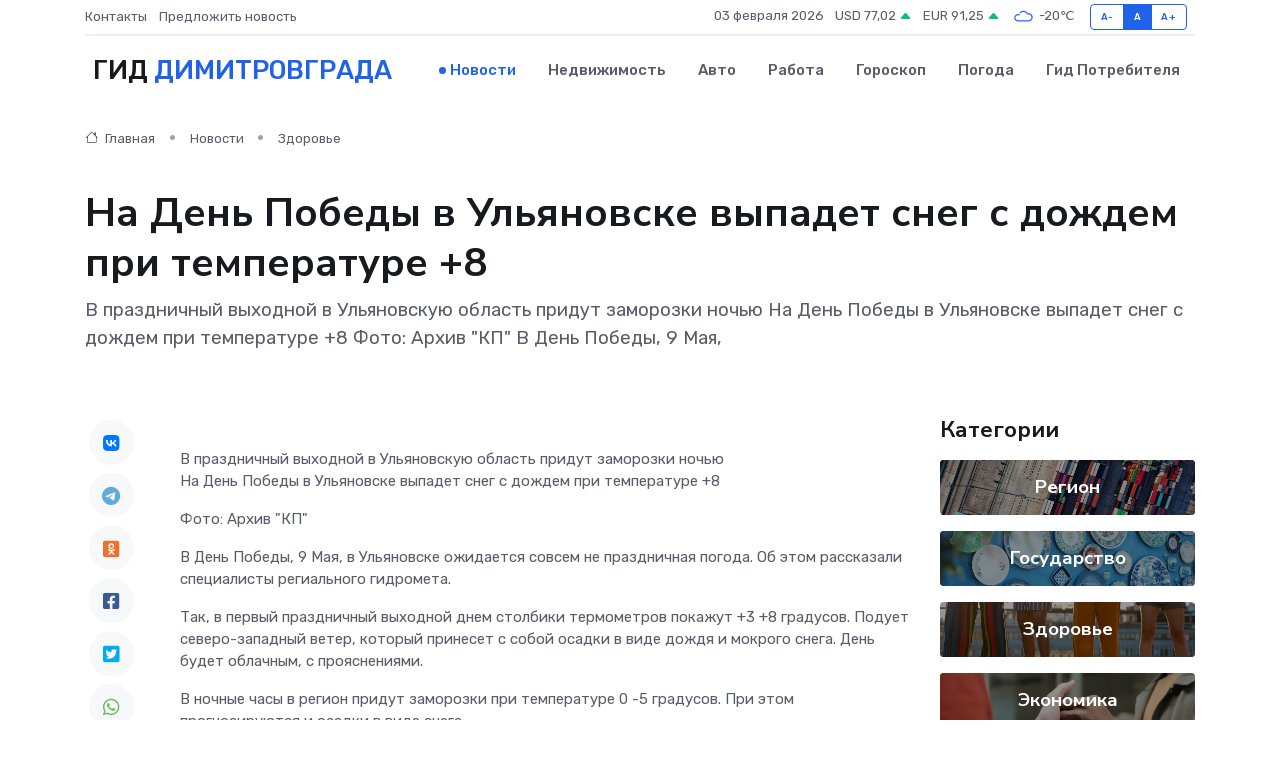

--- FILE ---
content_type: text/html; charset=UTF-8
request_url: https://dimitrovgrad-gid.ru/news/zdorove/na-den-pobedy-v-ulyanovske-vypadet-sneg-s-dozhdem-pri-temperature-8.htm
body_size: 8929
content:
<!DOCTYPE html>
<html lang="ru">
<head>
	<meta charset="utf-8">
	<meta name="csrf-token" content="aEe39v49uhQACAxqnVatjJJ6rdvtajs3RrtXuPXC">
    <meta http-equiv="X-UA-Compatible" content="IE=edge">
    <meta name="viewport" content="width=device-width, initial-scale=1">
    <title>На День Победы в Ульяновске выпадет снег с дождем при температуре +8 - новости Димитровграда</title>
    <meta name="description" property="description" content="В праздничный выходной в Ульяновскую область придут заморозки ночью На День Победы в Ульяновске выпадет снег с дождем при температуре +8 Фото: Архив &quot;КП&quot; В День Победы, 9 Мая,">
    
    <meta property="fb:pages" content="105958871990207" />
    <link rel="shortcut icon" type="image/x-icon" href="https://dimitrovgrad-gid.ru/favicon.svg">
    <link rel="canonical" href="https://dimitrovgrad-gid.ru/news/zdorove/na-den-pobedy-v-ulyanovske-vypadet-sneg-s-dozhdem-pri-temperature-8.htm">
    <link rel="preconnect" href="https://fonts.gstatic.com">
    <link rel="dns-prefetch" href="https://fonts.googleapis.com">
    <link rel="dns-prefetch" href="https://pagead2.googlesyndication.com">
    <link rel="dns-prefetch" href="https://res.cloudinary.com">
    <link href="https://fonts.googleapis.com/css2?family=Nunito+Sans:wght@400;700&family=Rubik:wght@400;500;700&display=swap" rel="stylesheet">
    <link rel="stylesheet" type="text/css" href="https://dimitrovgrad-gid.ru/assets/font-awesome/css/all.min.css">
    <link rel="stylesheet" type="text/css" href="https://dimitrovgrad-gid.ru/assets/bootstrap-icons/bootstrap-icons.css">
    <link rel="stylesheet" type="text/css" href="https://dimitrovgrad-gid.ru/assets/tiny-slider/tiny-slider.css">
    <link rel="stylesheet" type="text/css" href="https://dimitrovgrad-gid.ru/assets/glightbox/css/glightbox.min.css">
    <link rel="stylesheet" type="text/css" href="https://dimitrovgrad-gid.ru/assets/plyr/plyr.css">
    <link id="style-switch" rel="stylesheet" type="text/css" href="https://dimitrovgrad-gid.ru/assets/css/style.css">
    <link rel="stylesheet" type="text/css" href="https://dimitrovgrad-gid.ru/assets/css/style2.css">

    <meta name="twitter:card" content="summary">
    <meta name="twitter:site" content="@mysite">
    <meta name="twitter:title" content="На День Победы в Ульяновске выпадет снег с дождем при температуре +8 - новости Димитровграда">
    <meta name="twitter:description" content="В праздничный выходной в Ульяновскую область придут заморозки ночью На День Победы в Ульяновске выпадет снег с дождем при температуре +8 Фото: Архив &quot;КП&quot; В День Победы, 9 Мая,">
    <meta name="twitter:creator" content="@mysite">
    <meta name="twitter:image:src" content="https://dimitrovgrad-gid.ru/images/logo.gif">
    <meta name="twitter:domain" content="dimitrovgrad-gid.ru">
    <meta name="twitter:card" content="summary_large_image" /><meta name="twitter:image" content="https://dimitrovgrad-gid.ru/images/logo.gif">

    <meta property="og:url" content="http://dimitrovgrad-gid.ru/news/zdorove/na-den-pobedy-v-ulyanovske-vypadet-sneg-s-dozhdem-pri-temperature-8.htm">
    <meta property="og:title" content="На День Победы в Ульяновске выпадет снег с дождем при температуре +8 - новости Димитровграда">
    <meta property="og:description" content="В праздничный выходной в Ульяновскую область придут заморозки ночью На День Победы в Ульяновске выпадет снег с дождем при температуре +8 Фото: Архив &quot;КП&quot; В День Победы, 9 Мая,">
    <meta property="og:type" content="website">
    <meta property="og:image" content="https://dimitrovgrad-gid.ru/images/logo.gif">
    <meta property="og:locale" content="ru_RU">
    <meta property="og:site_name" content="Гид Димитровграда">
    

    <link rel="image_src" href="https://dimitrovgrad-gid.ru/images/logo.gif" />

    <link rel="alternate" type="application/rss+xml" href="https://dimitrovgrad-gid.ru/feed" title="Димитровград: гид, новости, афиша">
        <script async src="https://pagead2.googlesyndication.com/pagead/js/adsbygoogle.js"></script>
    <script>
        (adsbygoogle = window.adsbygoogle || []).push({
            google_ad_client: "ca-pub-0899253526956684",
            enable_page_level_ads: true
        });
    </script>
        
    
    
    
    <script>if (window.top !== window.self) window.top.location.replace(window.self.location.href);</script>
    <script>if(self != top) { top.location=document.location;}</script>

<!-- Google tag (gtag.js) -->
<script async src="https://www.googletagmanager.com/gtag/js?id=G-71VQP5FD0J"></script>
<script>
  window.dataLayer = window.dataLayer || [];
  function gtag(){dataLayer.push(arguments);}
  gtag('js', new Date());

  gtag('config', 'G-71VQP5FD0J');
</script>
</head>
<body>
<script type="text/javascript" > (function(m,e,t,r,i,k,a){m[i]=m[i]||function(){(m[i].a=m[i].a||[]).push(arguments)}; m[i].l=1*new Date();k=e.createElement(t),a=e.getElementsByTagName(t)[0],k.async=1,k.src=r,a.parentNode.insertBefore(k,a)}) (window, document, "script", "https://mc.yandex.ru/metrika/tag.js", "ym"); ym(54007039, "init", {}); ym(86840228, "init", { clickmap:true, trackLinks:true, accurateTrackBounce:true, webvisor:true });</script> <noscript><div><img src="https://mc.yandex.ru/watch/54007039" style="position:absolute; left:-9999px;" alt="" /><img src="https://mc.yandex.ru/watch/86840228" style="position:absolute; left:-9999px;" alt="" /></div></noscript>
<script type="text/javascript">
    new Image().src = "//counter.yadro.ru/hit?r"+escape(document.referrer)+((typeof(screen)=="undefined")?"":";s"+screen.width+"*"+screen.height+"*"+(screen.colorDepth?screen.colorDepth:screen.pixelDepth))+";u"+escape(document.URL)+";h"+escape(document.title.substring(0,150))+";"+Math.random();
</script>
<!-- Rating@Mail.ru counter -->
<script type="text/javascript">
var _tmr = window._tmr || (window._tmr = []);
_tmr.push({id: "3138453", type: "pageView", start: (new Date()).getTime()});
(function (d, w, id) {
  if (d.getElementById(id)) return;
  var ts = d.createElement("script"); ts.type = "text/javascript"; ts.async = true; ts.id = id;
  ts.src = "https://top-fwz1.mail.ru/js/code.js";
  var f = function () {var s = d.getElementsByTagName("script")[0]; s.parentNode.insertBefore(ts, s);};
  if (w.opera == "[object Opera]") { d.addEventListener("DOMContentLoaded", f, false); } else { f(); }
})(document, window, "topmailru-code");
</script><noscript><div>
<img src="https://top-fwz1.mail.ru/counter?id=3138453;js=na" style="border:0;position:absolute;left:-9999px;" alt="Top.Mail.Ru" />
</div></noscript>
<!-- //Rating@Mail.ru counter -->

<header class="navbar-light navbar-sticky header-static">
    <div class="navbar-top d-none d-lg-block small">
        <div class="container">
            <div class="d-md-flex justify-content-between align-items-center my-1">
                <!-- Top bar left -->
                <ul class="nav">
                    <li class="nav-item">
                        <a class="nav-link ps-0" href="https://dimitrovgrad-gid.ru/contacts">Контакты</a>
                    </li>
                    <li class="nav-item">
                        <a class="nav-link ps-0" href="https://dimitrovgrad-gid.ru/sendnews">Предложить новость</a>
                    </li>
                    
                </ul>
                <!-- Top bar right -->
                <div class="d-flex align-items-center">
                    
                    <ul class="list-inline mb-0 text-center text-sm-end me-3">
						<li class="list-inline-item">
							<span>03 февраля 2026</span>
						</li>
                        <li class="list-inline-item">
                            <a class="nav-link px-0" href="https://dimitrovgrad-gid.ru/currency">
                                <span>USD 77,02 <i class="bi bi-caret-up-fill text-success"></i></span>
                            </a>
						</li>
                        <li class="list-inline-item">
                            <a class="nav-link px-0" href="https://dimitrovgrad-gid.ru/currency">
                                <span>EUR 91,25 <i class="bi bi-caret-up-fill text-success"></i></span>
                            </a>
						</li>
						<li class="list-inline-item">
                            <a class="nav-link px-0" href="https://dimitrovgrad-gid.ru/pogoda">
                                <svg xmlns="http://www.w3.org/2000/svg" width="25" height="25" viewBox="0 0 30 30"><path fill="#315EFB" fill-rule="evenodd" d="M25.036 13.066a4.948 4.948 0 0 1 0 5.868A4.99 4.99 0 0 1 20.99 21H8.507a4.49 4.49 0 0 1-3.64-1.86 4.458 4.458 0 0 1 0-5.281A4.491 4.491 0 0 1 8.506 12c.686 0 1.37.159 1.996.473a.5.5 0 0 1 .16.766l-.33.399a.502.502 0 0 1-.598.132 2.976 2.976 0 0 0-3.346.608 3.007 3.007 0 0 0 .334 4.532c.527.396 1.177.59 1.836.59H20.94a3.54 3.54 0 0 0 2.163-.711 3.497 3.497 0 0 0 1.358-3.206 3.45 3.45 0 0 0-.706-1.727A3.486 3.486 0 0 0 20.99 12.5c-.07 0-.138.016-.208.02-.328.02-.645.085-.947.192a.496.496 0 0 1-.63-.287 4.637 4.637 0 0 0-.445-.874 4.495 4.495 0 0 0-.584-.733A4.461 4.461 0 0 0 14.998 9.5a4.46 4.46 0 0 0-3.177 1.318 2.326 2.326 0 0 0-.135.147.5.5 0 0 1-.592.131 5.78 5.78 0 0 0-.453-.19.5.5 0 0 1-.21-.79A5.97 5.97 0 0 1 14.998 8a5.97 5.97 0 0 1 4.237 1.757c.398.399.704.85.966 1.319.262-.042.525-.076.79-.076a4.99 4.99 0 0 1 4.045 2.066zM0 0v30V0zm30 0v30V0z"></path></svg>
                                <span>-20&#8451;</span>
                            </a>
						</li>
					</ul>

                    <!-- Font size accessibility START -->
                    <div class="btn-group me-2" role="group" aria-label="font size changer">
                        <input type="radio" class="btn-check" name="fntradio" id="font-sm">
                        <label class="btn btn-xs btn-outline-primary mb-0" for="font-sm">A-</label>

                        <input type="radio" class="btn-check" name="fntradio" id="font-default" checked>
                        <label class="btn btn-xs btn-outline-primary mb-0" for="font-default">A</label>

                        <input type="radio" class="btn-check" name="fntradio" id="font-lg">
                        <label class="btn btn-xs btn-outline-primary mb-0" for="font-lg">A+</label>
                    </div>

                    
                </div>
            </div>
            <!-- Divider -->
            <div class="border-bottom border-2 border-primary opacity-1"></div>
        </div>
    </div>

    <!-- Logo Nav START -->
    <nav class="navbar navbar-expand-lg">
        <div class="container">
            <!-- Logo START -->
            <a class="navbar-brand" href="https://dimitrovgrad-gid.ru" style="text-align: end;">
                
                			<span class="ms-2 fs-3 text-uppercase fw-normal">Гид <span style="color: #2163e8;">Димитровграда</span></span>
                            </a>
            <!-- Logo END -->

            <!-- Responsive navbar toggler -->
            <button class="navbar-toggler ms-auto" type="button" data-bs-toggle="collapse"
                data-bs-target="#navbarCollapse" aria-controls="navbarCollapse" aria-expanded="false"
                aria-label="Toggle navigation">
                <span class="text-body h6 d-none d-sm-inline-block">Menu</span>
                <span class="navbar-toggler-icon"></span>
            </button>

            <!-- Main navbar START -->
            <div class="collapse navbar-collapse" id="navbarCollapse">
                <ul class="navbar-nav navbar-nav-scroll mx-auto">
                                        <li class="nav-item"> <a class="nav-link active" href="https://dimitrovgrad-gid.ru/news">Новости</a></li>
                                        <li class="nav-item"> <a class="nav-link" href="https://dimitrovgrad-gid.ru/realty">Недвижимость</a></li>
                                        <li class="nav-item"> <a class="nav-link" href="https://dimitrovgrad-gid.ru/auto">Авто</a></li>
                                        <li class="nav-item"> <a class="nav-link" href="https://dimitrovgrad-gid.ru/job">Работа</a></li>
                                        <li class="nav-item"> <a class="nav-link" href="https://dimitrovgrad-gid.ru/horoscope">Гороскоп</a></li>
                                        <li class="nav-item"> <a class="nav-link" href="https://dimitrovgrad-gid.ru/pogoda">Погода</a></li>
                                        <li class="nav-item"> <a class="nav-link" href="https://dimitrovgrad-gid.ru/poleznoe">Гид потребителя</a></li>
                                    </ul>
            </div>
            <!-- Main navbar END -->

            
        </div>
    </nav>
    <!-- Logo Nav END -->
</header>
    <main>
        <!-- =======================
                Main content START -->
        <section class="pt-3 pb-lg-5">
            <div class="container" data-sticky-container>
                <div class="row">
                    <!-- Main Post START -->
                    <div class="col-lg-9">
                        <!-- Categorie Detail START -->
                        <div class="mb-4">
							<nav aria-label="breadcrumb" itemscope itemtype="http://schema.org/BreadcrumbList">
								<ol class="breadcrumb breadcrumb-dots">
									<li class="breadcrumb-item" itemprop="itemListElement" itemscope itemtype="http://schema.org/ListItem">
										<meta itemprop="name" content="Гид Димитровграда">
										<meta itemprop="position" content="1">
										<meta itemprop="item" content="https://dimitrovgrad-gid.ru">
										<a itemprop="url" href="https://dimitrovgrad-gid.ru">
										<i class="bi bi-house me-1"></i> Главная
										</a>
									</li>
									<li class="breadcrumb-item" itemprop="itemListElement" itemscope itemtype="http://schema.org/ListItem">
										<meta itemprop="name" content="Новости">
										<meta itemprop="position" content="2">
										<meta itemprop="item" content="https://dimitrovgrad-gid.ru/news">
										<a itemprop="url" href="https://dimitrovgrad-gid.ru/news"> Новости</a>
									</li>
									<li class="breadcrumb-item" aria-current="page" itemprop="itemListElement" itemscope itemtype="http://schema.org/ListItem">
										<meta itemprop="name" content="Здоровье">
										<meta itemprop="position" content="3">
										<meta itemprop="item" content="https://dimitrovgrad-gid.ru/news/zdorove">
										<a itemprop="url" href="https://dimitrovgrad-gid.ru/news/zdorove"> Здоровье</a>
									</li>
									<li aria-current="page" itemprop="itemListElement" itemscope itemtype="http://schema.org/ListItem">
									<meta itemprop="name" content="На День Победы в Ульяновске выпадет снег с дождем при температуре +8">
									<meta itemprop="position" content="4" />
									<meta itemprop="item" content="https://dimitrovgrad-gid.ru/news/zdorove/na-den-pobedy-v-ulyanovske-vypadet-sneg-s-dozhdem-pri-temperature-8.htm">
									</li>
								</ol>
							</nav>
						
                        </div>
                    </div>
                </div>
                <div class="row align-items-center">
                                                        <!-- Content -->
                    <div class="col-md-12 mt-4 mt-md-0">
                                            <h1 class="display-6">На День Победы в Ульяновске выпадет снег с дождем при температуре +8</h1>
                        <p class="lead">В праздничный выходной в Ульяновскую область придут заморозки ночью

На День Победы в Ульяновске выпадет снег с дождем при температуре +8

Фото: Архив "КП"

В День Победы, 9 Мая,</p>
                    </div>
				                                    </div>
            </div>
        </section>
        <!-- =======================
        Main START -->
        <section class="pt-0">
            <div class="container position-relative" data-sticky-container>
                <div class="row">
                    <!-- Left sidebar START -->
                    <div class="col-md-1">
                        <div class="text-start text-lg-center mb-5" data-sticky data-margin-top="80" data-sticky-for="767">
                            <style>
                                .fa-vk::before {
                                    color: #07f;
                                }
                                .fa-telegram::before {
                                    color: #64a9dc;
                                }
                                .fa-facebook-square::before {
                                    color: #3b5998;
                                }
                                .fa-odnoklassniki-square::before {
                                    color: #eb722e;
                                }
                                .fa-twitter-square::before {
                                    color: #00aced;
                                }
                                .fa-whatsapp::before {
                                    color: #65bc54;
                                }
                                .fa-viber::before {
                                    color: #7b519d;
                                }
                                .fa-moimir svg {
                                    background-color: #168de2;
                                    height: 18px;
                                    width: 18px;
                                    background-size: 18px 18px;
                                    border-radius: 4px;
                                    margin-bottom: 2px;
                                }
                            </style>
                            <ul class="nav text-white-force">
                                <li class="nav-item">
                                    <a class="nav-link icon-md rounded-circle m-1 p-0 fs-5 bg-light" href="https://vk.com/share.php?url=https://dimitrovgrad-gid.ru/news/zdorove/na-den-pobedy-v-ulyanovske-vypadet-sneg-s-dozhdem-pri-temperature-8.htm&title=На День Победы в Ульяновске выпадет снег с дождем при температуре +8 - новости Димитровграда&utm_source=share" rel="nofollow" target="_blank">
                                        <i class="fab fa-vk align-middle text-body"></i>
                                    </a>
                                </li>
                                <li class="nav-item">
                                    <a class="nav-link icon-md rounded-circle m-1 p-0 fs-5 bg-light" href="https://t.me/share/url?url=https://dimitrovgrad-gid.ru/news/zdorove/na-den-pobedy-v-ulyanovske-vypadet-sneg-s-dozhdem-pri-temperature-8.htm&text=На День Победы в Ульяновске выпадет снег с дождем при температуре +8 - новости Димитровграда&utm_source=share" rel="nofollow" target="_blank">
                                        <i class="fab fa-telegram align-middle text-body"></i>
                                    </a>
                                </li>
                                <li class="nav-item">
                                    <a class="nav-link icon-md rounded-circle m-1 p-0 fs-5 bg-light" href="https://connect.ok.ru/offer?url=https://dimitrovgrad-gid.ru/news/zdorove/na-den-pobedy-v-ulyanovske-vypadet-sneg-s-dozhdem-pri-temperature-8.htm&title=На День Победы в Ульяновске выпадет снег с дождем при температуре +8 - новости Димитровграда&utm_source=share" rel="nofollow" target="_blank">
                                        <i class="fab fa-odnoklassniki-square align-middle text-body"></i>
                                    </a>
                                </li>
                                <li class="nav-item">
                                    <a class="nav-link icon-md rounded-circle m-1 p-0 fs-5 bg-light" href="https://www.facebook.com/sharer.php?src=sp&u=https://dimitrovgrad-gid.ru/news/zdorove/na-den-pobedy-v-ulyanovske-vypadet-sneg-s-dozhdem-pri-temperature-8.htm&title=На День Победы в Ульяновске выпадет снег с дождем при температуре +8 - новости Димитровграда&utm_source=share" rel="nofollow" target="_blank">
                                        <i class="fab fa-facebook-square align-middle text-body"></i>
                                    </a>
                                </li>
                                <li class="nav-item">
                                    <a class="nav-link icon-md rounded-circle m-1 p-0 fs-5 bg-light" href="https://twitter.com/intent/tweet?text=На День Победы в Ульяновске выпадет снег с дождем при температуре +8 - новости Димитровграда&url=https://dimitrovgrad-gid.ru/news/zdorove/na-den-pobedy-v-ulyanovske-vypadet-sneg-s-dozhdem-pri-temperature-8.htm&utm_source=share" rel="nofollow" target="_blank">
                                        <i class="fab fa-twitter-square align-middle text-body"></i>
                                    </a>
                                </li>
                                <li class="nav-item">
                                    <a class="nav-link icon-md rounded-circle m-1 p-0 fs-5 bg-light" href="https://api.whatsapp.com/send?text=На День Победы в Ульяновске выпадет снег с дождем при температуре +8 - новости Димитровграда https://dimitrovgrad-gid.ru/news/zdorove/na-den-pobedy-v-ulyanovske-vypadet-sneg-s-dozhdem-pri-temperature-8.htm&utm_source=share" rel="nofollow" target="_blank">
                                        <i class="fab fa-whatsapp align-middle text-body"></i>
                                    </a>
                                </li>
                                <li class="nav-item">
                                    <a class="nav-link icon-md rounded-circle m-1 p-0 fs-5 bg-light" href="viber://forward?text=На День Победы в Ульяновске выпадет снег с дождем при температуре +8 - новости Димитровграда https://dimitrovgrad-gid.ru/news/zdorove/na-den-pobedy-v-ulyanovske-vypadet-sneg-s-dozhdem-pri-temperature-8.htm&utm_source=share" rel="nofollow" target="_blank">
                                        <i class="fab fa-viber align-middle text-body"></i>
                                    </a>
                                </li>
                                <li class="nav-item">
                                    <a class="nav-link icon-md rounded-circle m-1 p-0 fs-5 bg-light" href="https://connect.mail.ru/share?url=https://dimitrovgrad-gid.ru/news/zdorove/na-den-pobedy-v-ulyanovske-vypadet-sneg-s-dozhdem-pri-temperature-8.htm&title=На День Победы в Ульяновске выпадет снег с дождем при температуре +8 - новости Димитровграда&utm_source=share" rel="nofollow" target="_blank">
                                        <i class="fab fa-moimir align-middle text-body"><svg viewBox='0 0 24 24' xmlns='http://www.w3.org/2000/svg'><path d='M8.889 9.667a1.333 1.333 0 100-2.667 1.333 1.333 0 000 2.667zm6.222 0a1.333 1.333 0 100-2.667 1.333 1.333 0 000 2.667zm4.77 6.108l-1.802-3.028a.879.879 0 00-1.188-.307.843.843 0 00-.313 1.166l.214.36a6.71 6.71 0 01-4.795 1.996 6.711 6.711 0 01-4.792-1.992l.217-.364a.844.844 0 00-.313-1.166.878.878 0 00-1.189.307l-1.8 3.028a.844.844 0 00.312 1.166.88.88 0 001.189-.307l.683-1.147a8.466 8.466 0 005.694 2.18 8.463 8.463 0 005.698-2.184l.685 1.151a.873.873 0 001.189.307.844.844 0 00.312-1.166z' fill='#FFF' fill-rule='evenodd'/></svg></i>
                                    </a>
                                </li>
                                
                            </ul>
                        </div>
                    </div>
                    <!-- Left sidebar END -->

                    <!-- Main Content START -->
                    <div class="col-md-10 col-lg-8 mb-5">
                        <div class="mb-4">
                                                    </div>
                        <div itemscope itemtype="http://schema.org/NewsArticle">
                            <meta itemprop="headline" content="На День Победы в Ульяновске выпадет снег с дождем при температуре +8">
                            <meta itemprop="identifier" content="https://dimitrovgrad-gid.ru/20580">
                            <span itemprop="articleBody">В праздничный выходной в Ульяновскую область придут заморозки ночью

<p> На День Победы в Ульяновске выпадет снег с дождем при температуре +8 </p> <p> Фото: Архив "КП" </p>

<p> В День Победы, 9 Мая, в Ульяновске ожидается совсем не праздничная погода. Об этом рассказали специалисты региального гидромета. </p> <p> Так, в первый праздничный выходной днем столбики термометров покажут +3 +8 градусов. Подует северо-западный ветер, который принесет с собой осадки в виде дождя и мокрого снега. День будет облачным, с прояснениями. </p>

<p> В ночные часы в регион придут заморозки при температуре 0 -5 градусов. При этом прогнозируются и осадки в виде снега. </p>

Анна КУЗОВЛЕВА</span>
                        </div>
                                                                        <div><a href="https://www.ul.kp.ru/online/news/5799894/" target="_blank" rel="author">Источник</a></div>
                                                                        <div class="col-12 mt-3"><a href="https://dimitrovgrad-gid.ru/sendnews">Предложить новость</a></div>
                        <div class="col-12 mt-5">
                            <h2 class="my-3">Последние новости</h2>
                            <div class="row gy-4">
                                <!-- Card item START -->
<div class="col-sm-6">
    <div class="card" itemscope="" itemtype="http://schema.org/BlogPosting">
        <!-- Card img -->
        <div class="position-relative">
                        <img class="card-img" src="https://res.cloudinary.com/dhm1ehobv/image/upload/c_fill,w_420,h_315,q_auto,g_face/e9kin4ffyixl0ht7wjki" alt="ТОП-5 признаков, что вашему сервоприводу срочно нужен ремонт" itemprop="image">
                    </div>
        <div class="card-body px-0 pt-3" itemprop="name">
            <h4 class="card-title" itemprop="headline"><a href="https://dimitrovgrad-gid.ru/news/ekonomika/top-5-priznakov-chto-vashemu-servoprivodu-srochno-nuzhen-remont.htm"
                    class="btn-link text-reset fw-bold" itemprop="url">ТОП-5 признаков, что вашему сервоприводу срочно нужен ремонт</a></h4>
            <p class="card-text" itemprop="articleBody">Как понять, что время чинить, пока не стало слишком поздно</p>
        </div>
        <meta itemprop="author" content="Редактор"/>
        <meta itemscope itemprop="mainEntityOfPage" itemType="https://schema.org/WebPage" itemid="https://dimitrovgrad-gid.ru/news/ekonomika/top-5-priznakov-chto-vashemu-servoprivodu-srochno-nuzhen-remont.htm"/>
        <meta itemprop="dateModified" content="2025-07-08"/>
        <meta itemprop="datePublished" content="2025-07-08"/>
    </div>
</div>
<!-- Card item END -->
<!-- Card item START -->
<div class="col-sm-6">
    <div class="card" itemscope="" itemtype="http://schema.org/BlogPosting">
        <!-- Card img -->
        <div class="position-relative">
                        <img class="card-img" src="https://res.cloudinary.com/dhm1ehobv/image/upload/c_fill,w_420,h_315,q_auto,g_face/tgcnalglzrztes2qzifd" alt="Ульяновцы активно участвуют в городских субботниках" itemprop="image">
                    </div>
        <div class="card-body px-0 pt-3" itemprop="name">
            <h4 class="card-title" itemprop="headline"><a href="https://dimitrovgrad-gid.ru/news/region/ulyanovcy-aktivno-uchastvuyut-v-gorodskih-subbotnikah.htm"
                    class="btn-link text-reset fw-bold" itemprop="url">Ульяновцы активно участвуют в городских субботниках</a></h4>
            <p class="card-text" itemprop="articleBody">Весенняя уборка проходит во всех районах города. В благоустройстве общественных пространств, улиц, дворовых территорий приняли участие сотрудники предприятий, управляющих компаний, организаций,</p>
        </div>
        <meta itemprop="author" content="Редактор"/>
        <meta itemscope itemprop="mainEntityOfPage" itemType="https://schema.org/WebPage" itemid="https://dimitrovgrad-gid.ru/news/region/ulyanovcy-aktivno-uchastvuyut-v-gorodskih-subbotnikah.htm"/>
        <meta itemprop="dateModified" content="2025-04-06"/>
        <meta itemprop="datePublished" content="2025-04-06"/>
    </div>
</div>
<!-- Card item END -->
<!-- Card item START -->
<div class="col-sm-6">
    <div class="card" itemscope="" itemtype="http://schema.org/BlogPosting">
        <!-- Card img -->
        <div class="position-relative">
                        <img class="card-img" src="https://res.cloudinary.com/dhm1ehobv/image/upload/c_fill,w_420,h_315,q_auto,g_face/dyxjljo59etrokelzaxi" alt="На Академика Филатова, 12А отстояли зеленую зону." itemprop="image">
                    </div>
        <div class="card-body px-0 pt-3" itemprop="name">
            <h4 class="card-title" itemprop="headline"><a href="https://dimitrovgrad-gid.ru/news/region/na-akademika-filatova-12a-otstoyali-zelenuyu-zonu.htm"
                    class="btn-link text-reset fw-bold" itemprop="url">На Академика Филатова, 12А отстояли зеленую зону.</a></h4>
            <p class="card-text" itemprop="articleBody">Благодаря активной позиции местных жителей и содействию депутата по округу Дмитрия Кочкарева, здесь не будет точки быстрого питания около ТЦ «Стройград».</p>
        </div>
        <meta itemprop="author" content="Редактор"/>
        <meta itemscope itemprop="mainEntityOfPage" itemType="https://schema.org/WebPage" itemid="https://dimitrovgrad-gid.ru/news/region/na-akademika-filatova-12a-otstoyali-zelenuyu-zonu.htm"/>
        <meta itemprop="dateModified" content="2025-04-06"/>
        <meta itemprop="datePublished" content="2025-04-06"/>
    </div>
</div>
<!-- Card item END -->
<!-- Card item START -->
<div class="col-sm-6">
    <div class="card" itemscope="" itemtype="http://schema.org/BlogPosting">
        <!-- Card img -->
        <div class="position-relative">
            <img class="card-img" src="https://res.cloudinary.com/di7jztv5p/image/upload/c_fill,w_420,h_315,q_auto,g_face/gqei5n34zp6qzkg1iovk" alt="Когда скидки превращаются в ловушку: как маркетологи учат нас тратить" itemprop="image">
        </div>
        <div class="card-body px-0 pt-3" itemprop="name">
            <h4 class="card-title" itemprop="headline"><a href="https://ulan-ude-city.ru/news/ekonomika/kogda-skidki-prevraschayutsya-v-lovushku-kak-marketologi-uchat-nas-tratit.htm" class="btn-link text-reset fw-bold" itemprop="url">Когда скидки превращаются в ловушку: как маркетологи учат нас тратить</a></h4>
            <p class="card-text" itemprop="articleBody">Почему “-50% только сегодня” не всегда значит выгоду, как скидки играют на эмоциях и почему даже рациональные люди становятся жертвами маркетинговых трюков.</p>
        </div>
        <meta itemprop="author" content="Редактор"/>
        <meta itemscope itemprop="mainEntityOfPage" itemType="https://schema.org/WebPage" itemid="https://ulan-ude-city.ru/news/ekonomika/kogda-skidki-prevraschayutsya-v-lovushku-kak-marketologi-uchat-nas-tratit.htm"/>
        <meta itemprop="dateModified" content="2026-02-03"/>
        <meta itemprop="datePublished" content="2026-02-03"/>
    </div>
</div>
<!-- Card item END -->
                            </div>
                        </div>
						<div class="col-12 bg-primary bg-opacity-10 p-2 mt-3 rounded">
							На этом сайте вы сможете узнать актуальные данные о <a href="https://simferopol-gid.ru/pogoda">погоде в Симферополе</a>, включая прогнозы на ближайшие дни и часы
						</div>
                        <!-- Comments START -->
                        <div class="mt-5">
                            <h3>Комментарии (0)</h3>
                        </div>
                        <!-- Comments END -->
                        <!-- Reply START -->
                        <div>
                            <h3>Добавить комментарий</h3>
                            <small>Ваш email не публикуется. Обязательные поля отмечены *</small>
                            <form class="row g-3 mt-2">
                                <div class="col-md-6">
                                    <label class="form-label">Имя *</label>
                                    <input type="text" class="form-control" aria-label="First name">
                                </div>
                                <div class="col-md-6">
                                    <label class="form-label">Email *</label>
                                    <input type="email" class="form-control">
                                </div>
                                <div class="col-12">
                                    <label class="form-label">Текст комментария *</label>
                                    <textarea class="form-control" rows="3"></textarea>
                                </div>
                                <div class="col-12">
                                    <button type="submit" class="btn btn-primary">Оставить комментарий</button>
                                </div>
                            </form>
                        </div>
                        <!-- Reply END -->
                    </div>
                    <!-- Main Content END -->
                    <!-- Right sidebar START -->
                    <div class="col-lg-3 d-none d-lg-block">
                        <div data-sticky data-margin-top="80" data-sticky-for="991">
                            <!-- Categories -->
                            <div>
                                <h4 class="mb-3">Категории</h4>
                                                                    <!-- Category item -->
                                    <div class="text-center mb-3 card-bg-scale position-relative overflow-hidden rounded"
                                        style="background-image:url(https://dimitrovgrad-gid.ru/assets/images/blog/4by3/05.jpg); background-position: center left; background-size: cover;">
                                        <div class="bg-dark-overlay-4 p-3">
                                            <a href="https://dimitrovgrad-gid.ru/news/region"
                                                class="stretched-link btn-link fw-bold text-white h5">Регион</a>
                                        </div>
                                    </div>
                                                                    <!-- Category item -->
                                    <div class="text-center mb-3 card-bg-scale position-relative overflow-hidden rounded"
                                        style="background-image:url(https://dimitrovgrad-gid.ru/assets/images/blog/4by3/02.jpg); background-position: center left; background-size: cover;">
                                        <div class="bg-dark-overlay-4 p-3">
                                            <a href="https://dimitrovgrad-gid.ru/news/gosudarstvo"
                                                class="stretched-link btn-link fw-bold text-white h5">Государство</a>
                                        </div>
                                    </div>
                                                                    <!-- Category item -->
                                    <div class="text-center mb-3 card-bg-scale position-relative overflow-hidden rounded"
                                        style="background-image:url(https://dimitrovgrad-gid.ru/assets/images/blog/4by3/07.jpg); background-position: center left; background-size: cover;">
                                        <div class="bg-dark-overlay-4 p-3">
                                            <a href="https://dimitrovgrad-gid.ru/news/zdorove"
                                                class="stretched-link btn-link fw-bold text-white h5">Здоровье</a>
                                        </div>
                                    </div>
                                                                    <!-- Category item -->
                                    <div class="text-center mb-3 card-bg-scale position-relative overflow-hidden rounded"
                                        style="background-image:url(https://dimitrovgrad-gid.ru/assets/images/blog/4by3/09.jpg); background-position: center left; background-size: cover;">
                                        <div class="bg-dark-overlay-4 p-3">
                                            <a href="https://dimitrovgrad-gid.ru/news/ekonomika"
                                                class="stretched-link btn-link fw-bold text-white h5">Экономика</a>
                                        </div>
                                    </div>
                                                                    <!-- Category item -->
                                    <div class="text-center mb-3 card-bg-scale position-relative overflow-hidden rounded"
                                        style="background-image:url(https://dimitrovgrad-gid.ru/assets/images/blog/4by3/01.jpg); background-position: center left; background-size: cover;">
                                        <div class="bg-dark-overlay-4 p-3">
                                            <a href="https://dimitrovgrad-gid.ru/news/politika"
                                                class="stretched-link btn-link fw-bold text-white h5">Политика</a>
                                        </div>
                                    </div>
                                                                    <!-- Category item -->
                                    <div class="text-center mb-3 card-bg-scale position-relative overflow-hidden rounded"
                                        style="background-image:url(https://dimitrovgrad-gid.ru/assets/images/blog/4by3/04.jpg); background-position: center left; background-size: cover;">
                                        <div class="bg-dark-overlay-4 p-3">
                                            <a href="https://dimitrovgrad-gid.ru/news/nauka-i-obrazovanie"
                                                class="stretched-link btn-link fw-bold text-white h5">Наука и Образование</a>
                                        </div>
                                    </div>
                                                                    <!-- Category item -->
                                    <div class="text-center mb-3 card-bg-scale position-relative overflow-hidden rounded"
                                        style="background-image:url(https://dimitrovgrad-gid.ru/assets/images/blog/4by3/08.jpg); background-position: center left; background-size: cover;">
                                        <div class="bg-dark-overlay-4 p-3">
                                            <a href="https://dimitrovgrad-gid.ru/news/proisshestviya"
                                                class="stretched-link btn-link fw-bold text-white h5">Происшествия</a>
                                        </div>
                                    </div>
                                                                    <!-- Category item -->
                                    <div class="text-center mb-3 card-bg-scale position-relative overflow-hidden rounded"
                                        style="background-image:url(https://dimitrovgrad-gid.ru/assets/images/blog/4by3/09.jpg); background-position: center left; background-size: cover;">
                                        <div class="bg-dark-overlay-4 p-3">
                                            <a href="https://dimitrovgrad-gid.ru/news/religiya"
                                                class="stretched-link btn-link fw-bold text-white h5">Религия</a>
                                        </div>
                                    </div>
                                                                    <!-- Category item -->
                                    <div class="text-center mb-3 card-bg-scale position-relative overflow-hidden rounded"
                                        style="background-image:url(https://dimitrovgrad-gid.ru/assets/images/blog/4by3/02.jpg); background-position: center left; background-size: cover;">
                                        <div class="bg-dark-overlay-4 p-3">
                                            <a href="https://dimitrovgrad-gid.ru/news/kultura"
                                                class="stretched-link btn-link fw-bold text-white h5">Культура</a>
                                        </div>
                                    </div>
                                                                    <!-- Category item -->
                                    <div class="text-center mb-3 card-bg-scale position-relative overflow-hidden rounded"
                                        style="background-image:url(https://dimitrovgrad-gid.ru/assets/images/blog/4by3/09.jpg); background-position: center left; background-size: cover;">
                                        <div class="bg-dark-overlay-4 p-3">
                                            <a href="https://dimitrovgrad-gid.ru/news/sport"
                                                class="stretched-link btn-link fw-bold text-white h5">Спорт</a>
                                        </div>
                                    </div>
                                                                    <!-- Category item -->
                                    <div class="text-center mb-3 card-bg-scale position-relative overflow-hidden rounded"
                                        style="background-image:url(https://dimitrovgrad-gid.ru/assets/images/blog/4by3/08.jpg); background-position: center left; background-size: cover;">
                                        <div class="bg-dark-overlay-4 p-3">
                                            <a href="https://dimitrovgrad-gid.ru/news/obschestvo"
                                                class="stretched-link btn-link fw-bold text-white h5">Общество</a>
                                        </div>
                                    </div>
                                                            </div>
                        </div>
                    </div>
                    <!-- Right sidebar END -->
                </div>
        </section>
    </main>
<footer class="bg-dark pt-5">
    
    <!-- Footer copyright START -->
    <div class="bg-dark-overlay-3 mt-5">
        <div class="container">
            <div class="row align-items-center justify-content-md-between py-4">
                <div class="col-md-6">
                    <!-- Copyright -->
                    <div class="text-center text-md-start text-primary-hover text-muted">
                        &#169;2026 Димитровград. Все права защищены.
                    </div>
                </div>
                
            </div>
        </div>
    </div>
    <!-- Footer copyright END -->
    <script type="application/ld+json">
        {"@context":"https:\/\/schema.org","@type":"Organization","name":"\u0414\u0438\u043c\u0438\u0442\u0440\u043e\u0432\u0433\u0440\u0430\u0434 - \u0433\u0438\u0434, \u043d\u043e\u0432\u043e\u0441\u0442\u0438, \u0430\u0444\u0438\u0448\u0430","url":"https:\/\/dimitrovgrad-gid.ru","sameAs":["https:\/\/vk.com\/public208047897","https:\/\/t.me\/dimitrovgrad_gid"]}
    </script>
</footer>
<!-- Back to top -->
<div class="back-top"><i class="bi bi-arrow-up-short"></i></div>
<script src="https://dimitrovgrad-gid.ru/assets/bootstrap/js/bootstrap.bundle.min.js"></script>
<script src="https://dimitrovgrad-gid.ru/assets/tiny-slider/tiny-slider.js"></script>
<script src="https://dimitrovgrad-gid.ru/assets/sticky-js/sticky.min.js"></script>
<script src="https://dimitrovgrad-gid.ru/assets/glightbox/js/glightbox.min.js"></script>
<script src="https://dimitrovgrad-gid.ru/assets/plyr/plyr.js"></script>
<script src="https://dimitrovgrad-gid.ru/assets/js/functions.js"></script>
<script src="https://yastatic.net/share2/share.js" async></script>
<script defer src="https://static.cloudflareinsights.com/beacon.min.js/vcd15cbe7772f49c399c6a5babf22c1241717689176015" integrity="sha512-ZpsOmlRQV6y907TI0dKBHq9Md29nnaEIPlkf84rnaERnq6zvWvPUqr2ft8M1aS28oN72PdrCzSjY4U6VaAw1EQ==" data-cf-beacon='{"version":"2024.11.0","token":"93b25b306f1943a4935527e589d93a9d","r":1,"server_timing":{"name":{"cfCacheStatus":true,"cfEdge":true,"cfExtPri":true,"cfL4":true,"cfOrigin":true,"cfSpeedBrain":true},"location_startswith":null}}' crossorigin="anonymous"></script>
</body>
</html>


--- FILE ---
content_type: text/html; charset=utf-8
request_url: https://www.google.com/recaptcha/api2/aframe
body_size: 267
content:
<!DOCTYPE HTML><html><head><meta http-equiv="content-type" content="text/html; charset=UTF-8"></head><body><script nonce="vCK9l5lYUYcotl8mUC3GbQ">/** Anti-fraud and anti-abuse applications only. See google.com/recaptcha */ try{var clients={'sodar':'https://pagead2.googlesyndication.com/pagead/sodar?'};window.addEventListener("message",function(a){try{if(a.source===window.parent){var b=JSON.parse(a.data);var c=clients[b['id']];if(c){var d=document.createElement('img');d.src=c+b['params']+'&rc='+(localStorage.getItem("rc::a")?sessionStorage.getItem("rc::b"):"");window.document.body.appendChild(d);sessionStorage.setItem("rc::e",parseInt(sessionStorage.getItem("rc::e")||0)+1);localStorage.setItem("rc::h",'1770069667795');}}}catch(b){}});window.parent.postMessage("_grecaptcha_ready", "*");}catch(b){}</script></body></html>